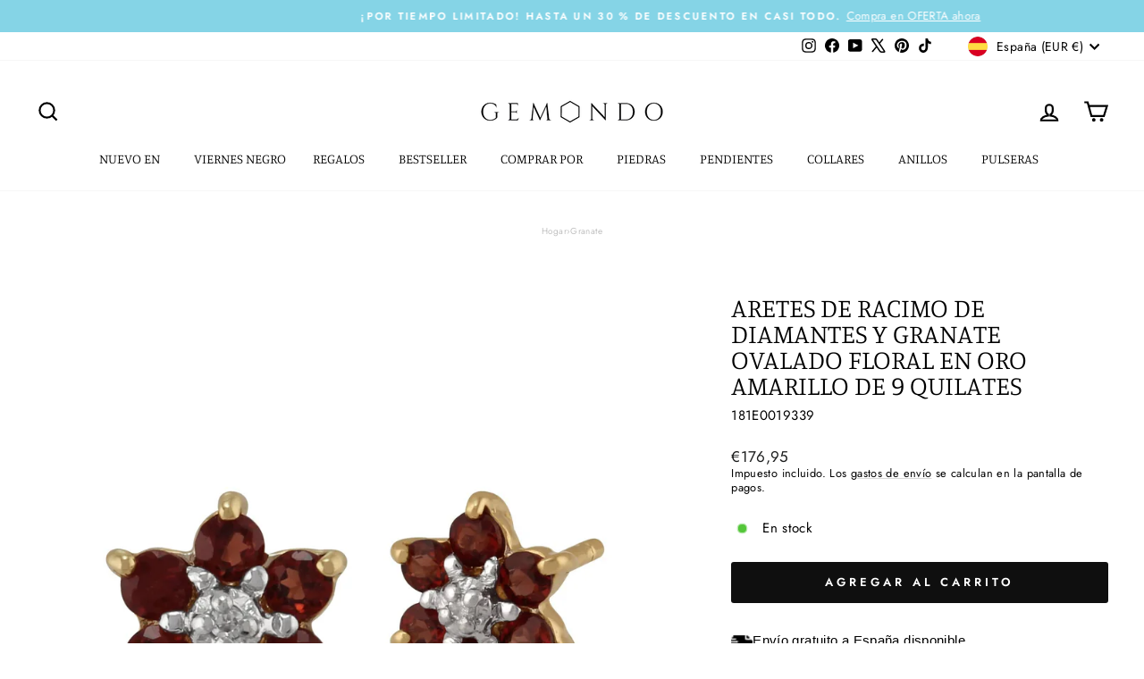

--- FILE ---
content_type: text/json
request_url: https://conf.config-security.com/model
body_size: 86
content:
{"title":"recommendation AI model (keras)","structure":"release_id=0x35:33:72:3a:7d:40:45:6e:42:3b:51:62:54:39:58:7c:40:42:56:25:76:5f:56:2e:45:26:28:2a:55;keras;kjqsmte9t2tojrk4qz21qh65eu6oekqbbb4sxeztal80yk5h6qifef6kxuwsasd1fetwkz65","weights":"../weights/3533723a.h5","biases":"../biases/3533723a.h5"}

--- FILE ---
content_type: text/javascript
request_url: https://satcb.azureedge.net/Scripts/widgets/cartSlider.min.js?v=2.465
body_size: 15416
content:
SATCB.Widgets.CartSlider=function(n){var i=SATCB.WidgetSettings.data.cartSliderSettings,t=SATCB.$,h="",c="",f=!1,e=[],l,u="";Object.prototype.hasOwnProperty.call(i,"stickyFooter")||(i.stickyFooter=!1);let a=!1,k=function(){if(!a&&(a=!0,i.titleFontSize!=="")){let n={title:t(".satcb-cs-header-title"),countVal:t(".satcb-cs-header-count"),subTotal:t(".satcb-cs-footer-subtotal span:first-child"),subTotallPrice:t(".satcb-cs-footer-subtotal .satcb-cs-total"),textShipping:t(".satcb-cs-taxes-shipping-note"),checkoutBtn:t(".satcb-cs-checkout-btn"),viewCart:t(".satcb-cs-view-cart"),continueShopping:t(".satcb-cs-continue-shopping"),proTitle:t(".satcb-cs-items .satcb-cs-item .satcb-cs-item-title .ignore-quick-action"),proQuantity:t(".satcb-cs-items .satcb-cs-item-qty input[type=text]"),proPrice:t(".satcb-cs-items .satcb-cs-item-price"),proVariant:t(".satcb-cs-items .satcb-cs-item-variant"),btnTxt:t(".satcb-cs-footer-coupon").children(":first-child").find("div:last-child button"),input:t(".satcb-cs-footer-coupon .field input[type=text]")},r={};t.each(n,(n,t)=>{r[n]=parseFloat(t.css("font-size"))});let u=parseFloat(i.titleFontSize);t.each(r,(t,i)=>{let r=i+u;n[t].css("font-size",r+"px")})}},v=!1,d=function(){if(!v){v=!0;let n={cartReserveText1:t(".satcb-cs-cartReserved .satcb-cs-cartReserved-bold").prev(),cartReserveText2:t(".satcb-cs-cartReserved .satcb-cs-cartReserved-bold span:first-child"),cartReserveTime:t(".satcb-cs-cartReserved .satcb-cs-cartReserved-timer"),cartReserveText3:t(".satcb-cs-cartReserved .satcb-cs-cartReserved-timer").next()},r={};t.each(n,(n,t)=>{r[n]=parseFloat(t.css("font-size"))});let u=parseFloat(i.cartInfoFontSize_CartReserved);t.each(r,(t,i)=>{let r=i+u;n[t].css("font-size",r+"px")})}},y=!1,g=function(){if(!y){y=!0;let n={inCartUpsellText1:t(".satcb-cs-upsell-item-header span"),inCartUpsellTitle:t(".satcb-cs-upsell-item-title .ignore-quick-action"),inCartUpsellQty:t(".satcb-cs-upsell-item-content .satcb-cs-item-qty .ignore-theme"),inCartUpsellPrice:t(".satcb-cs-upsell-item-price"),inCartUpsellBtn:t(".satcb-cs-upsell-item-atc")},r={};t.each(n,(n,t)=>{r[n]=parseFloat(t.css("font-size"))});let u=parseFloat(i.cartFontSize_InCartUpsell);t.each(r,(t,i)=>{let r=i+u;n[t].css("font-size",r+"px")})}},p=!1,nt=function(){if(!p){p=!0;let n={txtMessage:t(".satcb-cs-shippingbar-message span")},r={};t.each(n,(n,t)=>{r[n]=parseFloat(t.css("font-size"))});let u=parseFloat(i.shippingFontSize_ShippingBar);t.each(r,(t,i)=>{let r=i+u;n[t].css("font-size",r+"px")})}};var w=function(n){var a=JSON.stringify(n.items.map(function(n){return{product_id:n.product_id,variant_id:n.variant_id,quantity:n.quantity}})),o,s,u,l,v,y,p;if(a!==h||satcb_shop==="louvera"||satcb_shop==="5cf4e2-a4"){typeof SATCB.WidgetSettings.data.cartSliderSettings.clearLowQuantityItemsFromCartOnTimerEnd_CartReserved!=undefined&&SATCB.WidgetSettings.data.cartSliderSettings.clearLowQuantityItemsFromCartOnTimerEnd_CartReserved&&tt(n);SATCB.Helpers.postATCCallback("",n);h=a;f=!1;o=JSON.stringify(n.items.map(function(n){return{product_id:n.product_id}}));o!==c&&(c=o,f=!0);t(".satcb-cs-header-count").html(n.item_count);t(".satcb-cs-total").html(SATCB.formatMoney(n.total_price/100,satcb_moneyFormat));t(".satcb-cs-items").empty();s=n.items.map(function(n){return n.product_id});u=!1;n.items.filter(n=>n.properties!=null&&n.properties!=="undefined"&&n.properties.hasOwnProperty("shipping_interval_frequency")&&n.properties.hasOwnProperty("shipping_interval_unit_type")).length>0&&(u=!0);n.items.filter(n=>n.properties!=null&&n.properties!=="undefined"&&n.properties.hasOwnProperty("frequency_num")&&n.properties.hasOwnProperty("frequency_type")).length>0&&(u=!0);t(".tdf_notify_minicon:visible").length&&(u=!0);u?t(".satcb-cs .satcb-cs-checkout-btn").attr("data-needscartpage",!0):t(".satcb-cs .satcb-cs-checkout-btn").removeAttr("data-needscartpage");t(".satcb-cs").attr("data-total-price",n.total_price);t(".satcb-cs").attr("data-item-count",n.item_count);n.item_count===0?(t(".satcb-cs-items").addClass("satcb-cs-cart-empty"),t(".satcb-cs-items").append("<div>"+i.cartEmptyText_Translation+"<\/div>"),t(".satcb-cs-footer").hide()):(t(".satcb-cs-items").removeClass("satcb-cs-cart-empty"),t(".satcb-cs-footer").show(),l="_x280",satcb_shop=="amour-boutique-online"&&(l="_x105"),n.items.forEach(function(n,i){var o=SATCB.Helpers.resizeImage(n.image,l),r=t('<div class="satcb-cs-item" data-key="'+n.key+'" data-variant="'+n.variant_id+'" data-line="'+(i+1)+'"><div class="satcb-cs-item-img"><a class="ignore-quick-action" target="_blank" href="'+n.url+'"><img src='+o+" alt="+n.product_title+' /><\/a><\/div><div class="satcb-cs-item-main"><div class="satcb-cs-item-main-top"><div class="satcb-cs-item-main-top-left"><div class="satcb-cs-item-title"><a class="ignore-quick-action" target="_blank" href="'+n.url+'">'+n.product_title+"<\/a><\/div>"+(n.variant_title?'<div class="satcb-cs-item-variant">'+n.variant_title+"<\/div>":"")+'<\/div><\/div><a href="#" class="satcb-cs-item-close"><\/a><div class="satcb-cs-item-main-bottom"><div class="satcb-cs-item-qty"><a href="#" class="satcb-cs-item-qty-down"><svg width="10" viewBox="0 0 12 2" xmlns="http://www.w3.org/2000/svg"><path d="M11.25 0H.75C.3 0 0 .4 0 1s.3 1 .75 1h10.5c.45 0 .75-.4.75-1s-.3-1-.75-1z"><\/path><\/svg><\/a><input type="text" value="'+n.quantity+'" data-current="'+n.quantity+'" /><a href="#" class="satcb-cs-item-qty-up"><svg width="10" viewBox="0 0 12 12" xmlns="http://www.w3.org/2000/svg"><path d="M11 5H7V1a1 1 0 00-2 0v4H1a1 1 0 000 2h4v4a1 1 0 002 0V7h4a1 1 0 000-2z"><\/path><\/svg><\/a><\/div>'+(typeof n.discountedPrice!="undefined"?'<span class="satcb-cs-item-compare-price">'+SATCB.formatMoney(n.discountedPrice/100,satcb_moneyFormat)+"<\/span>":"")+'<span class="satcb-cs-item-price">'+SATCB.formatMoney(n.price/100,satcb_moneyFormat)+"<\/span><\/div><\/div><\/div>"),u,f,e;if(n.unit_price&&n.unit_price_measurement&&n.unit_price_measurement.reference_value&&n.unit_price_measurement.reference_unit&&r.find(".satcb-cs-item-main").append('<div class="satcb-cs-item-main-bottom satcb-cs-item-unit-price"><div class="satcb-cs-item-empty"><\/div><div><span>'+SATCB.formatMoney(n.unit_price/100,satcb_moneyFormat)+"<\/span><span>/<\/span><span>"+n.unit_price_measurement.reference_value+"<\/span><span>"+n.unit_price_measurement.reference_unit+"<\/span><\/div><\/div>"),n.discounts.length>0&&(u=r.find(".satcb-cs-item-price"),u.find("span.money").length&&(u=u.find("span")),u.css("text-decoration","line-through"),f=t("<div>").addClass("satcb-cs-item-main-bottom"),e=t("<div>").addClass("satcb-cs-item-discount"),e.append(SATCB.formatMoney(n.discounted_price/100,satcb_moneyFormat)),f.append(t("<div>").addClass("satcb-cs-item-empty"),e),t(r.find(".satcb-cs-item-main")[0]).append(f),n.discounts.forEach(function(n){var u=t("<div>").addClass("satcb-cs-item-main-bottom"),i=t("<div>").addClass("satcb-cs-item-discount");i.css("font-size","small");i.html("<svg aria-hidden='true' focusable='false' role='presentation' class=''><path d='M10 3a1 1 0 1 1 0-2 1 1 0 0 1 0 2zm0-3H7a1 1 0 0 0-.71.29l-6 6a1 1 0 0 0 0 1.42l4 4a1 1 0 0 0 1.42 0c.19-.2 5.8-5.81 6-6A1 1 0 0 0 12 5V2a2 2 0 0 0-2-2z' fill='#000'><\/path><\/svg> "+n.title+" (-"+SATCB.formatMoney(n.amount/100,satcb_moneyFormat)+")");u.append(t("<div>").addClass("satcb-cs-item-empty"),i);t(r.find(".satcb-cs-item-main")[0]).append(u)})),n.properties)for(key in n.properties)key.startsWith("_")||r.find(".satcb-cs-item-main-top-left").append('<div class="satcb-cs-item-preorder"><span>'+key.replace(/_/g," ")+": <\/span><span>"+n.properties[key]+"<\/span><\/div>");t(".satcb-cs .satcb-cs-items").append(r)}));k();t(".satcb-cs-item-close").click(function(n){n.preventDefault();ut(t(this).closest(".satcb-cs-item").data("line"))});t(".satcb-cs-item .satcb-cs-item-qty a").click(function(n){var u,i;n.preventDefault();u=t(this).closest(".satcb-cs-item-qty").find("input");i=u.val();t(this).hasClass("satcb-cs-item-qty-down")?i--:i++;u.val(i);var f=t(this).closest(".satcb-cs-item").data("key"),e=t(this).closest(".satcb-cs-item").data("line"),o={id:f,line:e,quantity:i};SATCB.Helpers.changeCart(o).done(function(n){n.responseJSON&&n.responseJSON.status||r()})});t(".satcb-cs-item .satcb-cs-item-qty input").on("keypress",function(n){return n.charCode===8||n.charCode===0?null:n.charCode>=48&&n.charCode<=57});t(".satcb-cs-item .satcb-cs-item-qty input").on("blur",function(){var i=t(this).val(),n;if(i<1&&(i=1),n=t(this),n.attr("data-current")!==i){n.attr("data-current",i);var u=n.closest(".satcb-cs-item").data("key"),f=n.closest(".satcb-cs-item").data("line"),o=n.closest(".satcb-cs-item").data("variant"),e={id:u,line:f,quantity:i};SATCB.Helpers.changeCart(e).done(function(n){n.responseJSON&&n.responseJSON.status||r()})}});if(i.enabled_CartReserved&&n.item_count>0?(v=function(){var f=t('<div class="satcb-cs-cartReserved" style="background-color: '+i.backgroundColor_CartReserved+"; color: "+i.textColor_CartReserved+"; border-color: "+(i.borderColor_CartReserved?i.borderColor_CartReserved:i.backgroundColor_CartReserved)+"; font-size: "+i.messageFontSize_CartReserved+"px; border-radius: "+(i.borderRadius_CartReserved?i.borderRadius_CartReserved:"0")+'px; "><div style="padding-right: '+(i.emoji_CartReserved?"10px":"0px")+'"><span style="font-size: '+i.messageFontSize_CartReserved*2+'px">'+i.emoji_CartReserved+"<\/span><\/div><div><div>"+i.message_CartReserved+'<\/div><div class="satcb-cs-cartReserved-bold"><span>'+i.messageBeforeTimer_CartReserved+'<\/span><span class="satcb-cs-cartReserved-timer" style="color: '+i.colorOfTimer_CartReserved+'"><\/span><span>'+i.messageAfterTimer_CartReserved+"<\/span><\/div><\/div><\/div>"),n=localStorage.getItem("satcb-"+satcb_shop+"-cs-cartReserved-timerStart"),r,u,e;if(n&&(r=new Date-new Date(n),u=6e4*i.countdownMinutes_CartReserved,u<r))if(e=(r-u)/6e4,e>i.notShowHours_CartReserved*60)localStorage.removeItem("satcb-"+satcb_shop+"-cs-cartReserved-timerStart"),n=null;else return;n||localStorage.setItem("satcb-"+satcb_shop+"-cs-cartReserved-timerStart",(new Date).toString());i.position_CartReserved==="top"?t(".satcb-cs-top-container .satcb-cs-cartReserved").length||t(".satcb-cs-top-container").append(f):t(".satcb-cs-bottom-container .satcb-cs-cartReserved").length||t(".satcb-cs-bottom-container").append(f)},y=function(){var n=setInterval(function(){var u,r;if(!t(".satcb-cs-cartReserved-timer").length){clearInterval(n);return}if(u=localStorage.getItem("satcb-"+satcb_shop+"-cs-cartReserved-timerStart"),!u||i.countdownMinutes_CartReserved===0){t(".satcb-cs-cartReserved").addClass("satcb-cs-cartReserved-hidden");clearInterval(n);return}var e=new Date-new Date(u),o=6e4*i.countdownMinutes_CartReserved,f=o-e;if(f<0){t(".satcb-cs-cartReserved").addClass("satcb-cs-cartReserved-hidden");i.clearCartOnTimerEnd_CartReserved&&it();typeof i.clearLowQuantityItemsFromCartOnTimerEnd_CartReserved!==undefined&&i.clearLowQuantityItemsFromCartOnTimerEnd_CartReserved&&rt();clearInterval(n);return}r=new Date(f);t(".satcb-cs-cartReserved-timer").text((r.getUTCMinutes()<10?"0":"")+r.getUTCMinutes()+":"+(r.getUTCSeconds()<10?"0":"")+r.getUTCSeconds())},1e3)},v(),y(),d()):t(".satcb-cs .satcb-cs-cartReserved").length&&t(".satcb-cs .satcb-cs-cartReserved").remove(),i.enabled_ShippingBar&&(p=function(r){var f,u;if(!(i.eligibleCountries_ShippingBar.length>0)||i.eligibleCountries_ShippingBar.indexOf(r.country_code)!==-1){var o=n.total_price/100,e=SATCB.Helpers.convertCurrency(i.minAmount_ShippingBar?parseFloat(i.minAmount_ShippingBar):0),s="0";o>e?s="100%":o<e&&(s=o*100/e+"%");f=t('<div class="satcb-cs-shippingbar'+(i.showCloseButton_ShippingBar?" with-close":"")+'" style="background-color: '+i.backgroundColor_ShippingBar+"; color: "+i.textColor_ShippingBar+'; "><div class="satcb-cs-shippingbar-message"><\/div>'+(i.showCloseButton_ShippingBar?'<a href="#" class="satcb-cs-shippingbar-close" style="--close-color: '+i.textColor_ShippingBar+'"><\/a>':"")+(i.showProgressBar_ShippingBar?'<div class="satcb-cs-shippingbar-progress" style="background-color: '+i.progressBackgroundColor_ShippingBar+'"><div class="satcb-cs-shippingbar-progress-inner" style="width: '+s+"; background-color: "+i.progressBarColor_ShippingBar+'"><\/div><\/div>':"")+"<\/div>");f.find(".satcb-cs-shippingbar-close").click(function(n){n.preventDefault();f.hide()});u=f.find(".satcb-cs-shippingbar-message");o===0&&e>0||satcb_shop=="smart-sheep"?(i.initialMessageBeforeAmount_ShippingBar&&u.append("<span>"+i.initialMessageBeforeAmount_ShippingBar+"<\/span>"),u.append('<span style="color: '+i.amountColor_ShippingBar+'; font-weight: bold;">'+SATCB.formatMoney(e,satcb_moneyFormat)+"<\/span>"),i.initialMessageAfterAmount_ShippingBar&&u.append("<span>"+i.initialMessageAfterAmount_ShippingBar+"<\/span>")):o<e?(i.progressMessageBeforeAmount_ShippingBar&&u.append("<span>"+i.progressMessageBeforeAmount_ShippingBar+"<\/span>"),u.append('<span style="color: '+i.amountColor_ShippingBar+'; font-weight: bold;">'+SATCB.formatMoney(e-o,satcb_moneyFormat)+"<\/span>"),i.progressMessageAfterAmount_ShippingBar&&u.append("<span>"+i.progressMessageAfterAmount_ShippingBar+"<\/span>")):i.goalAchievedMessage_ShippingBar&&u.append("<span>"+(i.showShopperCountry_ShippingBar&&(i.goalAchievedMessage_ShippingBar.endsWith(".")||i.goalAchievedMessage_ShippingBar.endsWith("!"))?i.goalAchievedMessage_ShippingBar.slice(0,-1):i.goalAchievedMessage_ShippingBar)+"<\/span>");i.showShopperCountry_ShippingBar&&(i.messageBeforeCountry_ShippingBar&&u.append("<span>"+i.messageBeforeCountry_ShippingBar+"<\/span>"),u.append("<span>"+r.country_name+(i.messageAfterCountry_ShippingBar?i.messageAfterCountry_ShippingBar:"")+"<\/span>"));i.position_ShippingBar==="top"?t(".satcb-cs-top-container .satcb-cs-shippingbar").length?t(".satcb-cs-top-container .satcb-cs-shippingbar").is(":visible")&&t(".satcb-cs-top-container .satcb-cs-shippingbar").replaceWith(f):t(".satcb-cs-top-container").append(f):t(".satcb-cs-bottom-container .satcb-cs-shippingbar").length?t(".satcb-cs-bottom-container .satcb-cs-shippingbar").is(":visible")&&t(".satcb-cs-bottom-container .satcb-cs-shippingbar").replaceWith(f):t(".satcb-cs-bottom-container").append(f);nt()}},SATCB.Helpers.getSaveIPData(p)),i.enabled_InCartUpsell&&n.item_count>0&&f){var w=function(n,r,u,f){return t.ajax({url:satcb_env+"/Home/GetICUGlobalBundleProducts",dataType:"json",data:{shop:satcb_shop,pId:n,productIds:r.join(","),rms:i.recommendationMethods_InCartUpsell.join(","),randomOrder:i.randomOrder_InCartUpsell,bundledProductsCount:i.bundledProductsCount_InCartUpsell,rIds:u,currency:Shopify.currency.active,currencyRate:Shopify.currency.rate},success:function(t){t.success&&t.items.length>0&&e.push({id:n,relateditems:t.items});f&&f.resolve()}})},b=function(n){t("head").find("#satcb-cs-upsell-styles").length||t("head").append('<style id="satcb-cs-upsell-styles">.satcb-cs-upsell-item-atc { background-color: '+i.buttonBackgroundColor_InCartUpsell+"!important; color: "+i.buttonTextColor_InCartUpsell+"!important; } .satcb-cs-upsell-item-atc:hover { background-color: "+i.buttonBackgroundColorOnHover_InCartUpsell+"!important; color: "+i.buttonTextColorOnHover_InCartUpsell+"!important; }<\/style>");var o=SATCB.Helpers.getJQueryForSlick(),u=o('<div class="satcb-cs-upsell satcb-widget-slider"><\/div>'),s=n.titleBeforeText?n.titleBeforeText:i.titleBeforeText_Translation_InCartUpsell,f=n.overwriteProductName?n.overwriteProductName:i.overwriteProductName_Translation_InCartUpsell,h=n.titleAfterText?n.titleAfterText:i.titleAfterText_Translation_InCartUpsell,c=n.buttonText?n.buttonText:i.addToCart_Translation_InCartUpsell,e="";satcb_shop=="amour-boutique-online"&&(e="_x75.jpg");n.products.forEach(function(n){var t=SATCB.Helpers.resizeImage(n.imageUrl,e);u.append('<div class="satcb-cs-upsell-item-container"><div class="satcb-cs-upsell-item"><div class="satcb-cs-upsell-item-header" style="color: '+i.titleColor_InCartUpsell+'"><span>'+s+"<\/span><span>"+(f?f:n.title)+"<\/span><span>"+h+'<\/span><\/div><div class="satcb-cs-upsell-item-inner"><div class="satcb-cs-upsell-item-image"><a class="ignore-quick-action" href="https://'+window.location.hostname+"/products/"+n.handle+'" target="_blank"><img src="'+t+'" alt="'+n.title+'" /><\/a><\/div><div class="satcb-cs-upsell-item-content"><div class="satcb-cs-upsell-item-title"><a class="ignore-quick-action" href="https://'+window.location.hostname+"/products/"+n.handle+'" target="_blank" style="color: '+i.productLinkColor_InCartUpsell+'">'+n.title+'<\/a><\/div><div class="satcb-cs-upsell-item-variantddl"><select data-product="'+n.id+'" style="'+(n.variants.length>1&&i.showVariantsDropdown_InCartUpsell?"":"display: none;")+'"><\/select><\/div><div class="satcb-cs-item-qty" data-product="'+n.id+'" style="'+(i.showQuantityBox_InCartUpsell?"":"display: none")+'"><a href="#" class="satcb-cs-item-qty-down"><svg width="10" viewBox="0 0 12 2" xmlns="http://www.w3.org/2000/svg"><path d="M11.25 0H.75C.3 0 0 .4 0 1s.3 1 .75 1h10.5c.45 0 .75-.4.75-1s-.3-1-.75-1z"><\/path><\/svg><\/a><input type="text" value="1" class="ignore-theme" data-max="'+n.defaultVariant.inventoryQuantity+'" /><a href="#" class="satcb-cs-item-qty-up"><svg width="10" viewBox="0 0 12 12" xmlns="http://www.w3.org/2000/svg"><path d="M11 5H7V1a1 1 0 00-2 0v4H1a1 1 0 000 2h4v4a1 1 0 002 0V7h4a1 1 0 000-2z"><\/path><\/svg><\/a><\/div><\/div><div class="satcb-cs-upsell-item-btn"><div class="satcb-cs-upsell-item-compare-price" data-product="'+n.id+'" data-compare-decimal="'+(n.defaultVariant.compareAtPrice>n.defaultVariant.price?n.defaultVariant.compareAtPrice:n.defaultVariant.price)+'" style="color: '+i.productComparePriceColor_InCartUpsell+"; "+(i.showPrice_InCartUpsell&&i.showComparePrice_InCartUpsell&&n.defaultVariant.compareAtPrice>n.defaultVariant.price?"":"display: none;")+'">'+SATCB.formatMoney(n.defaultVariant.compareAtPrice>n.defaultVariant.price?n.defaultVariant.compareAtPrice:n.defaultVariant.price,satcb_moneyFormat)+'<\/div><div class="satcb-cs-upsell-item-price" data-product="'+n.id+'" data-price-decimal="'+n.defaultVariant.price+'" style="color: '+i.productPriceColor_InCartUpsell+"; "+(i.showPrice_InCartUpsell?"":"display: none;")+'">'+SATCB.formatMoney(n.defaultVariant.price,satcb_moneyFormat)+'<\/div><a class="satcb-cs-upsell-item-atc" href="#" data-product="'+n.id+'" '+(n.allowBuy?"":"disabled")+">"+c+"<\/a><\/div><div><div><div>");$icuVariantSelect=u.find('.satcb-cs-upsell-item-variantddl select[data-product="'+n.id+'"]');$icuVariantSelect.append('<option disabled class="satcb-variant-label">'+n.optionName+"<\/option>");n.variants.forEach(function(t){$icuVariantSelect.append('<option value="'+t.id+'"'+(t.available?"":" disabled")+' data-max="'+t.inventoryQuantity+'" data-img="'+t.imageUrl+'" data-price-decimal="'+t.price+'" data-compare-decimal="'+t.compareAtPrice+'" data-hasDifferentPrices="'+n.hasDifferentPrices+'">'+t.title+(t.available?"":" ("+i.soldOut_Translation_InCartUpsell+")")+"<\/option>")})});u.find(".satcb-cs-upsell-item-variantddl select option[data-hasDifferentPrices]").each(function(){t(this).attr("data-hasDifferentPrices")==="true"&&(t(this).text(t(this).text()+" - "),t(this).append(SATCB.formatMoney(parseFloat(t(this).attr("data-price-decimal")),satcb_moneyFormat)))});u.find(".satcb-cs-upsell-item-variantddl select").change(function(){var n=t(this).find("option:selected"),i=SATCB.formatMoney(parseFloat(n.attr("data-price-decimal")),satcb_moneyFormat),r=SATCB.formatMoney(parseFloat(n.attr("data-compare-decimal")),satcb_moneyFormat);u.find('.satcb-cs-upsell-item-price[data-product="'+t(this).attr("data-product")+'"]').html(i);u.find('.satcb-cs-upsell-item-price[data-product="'+t(this).attr("data-product")+'"]').attr("data-price-decimal",n.attr("data-price-decimal"));u.find('.satcb-cs-upsell-item-compare-price[data-product="'+t(this).attr("data-product")+'"]').html(r);u.find('.satcb-cs-upsell-item-compare-price[data-product="'+t(this).attr("data-product")+'"]').attr("data-compare-decimal",n.attr("data-compare-decimal"));u.find('.satcb-cs-item-qty[data-product="'+t(this).attr("data-product")+'"] input').attr("data-max",n.attr("data-max"));n.data("img")&&t(this).closest(".satcb-cs-upsell-item").find(".satcb-cs-upsell-item-image img").attr("src",n.data("img"))});u.find(".satcb-cs-item-qty a").click(function(n){n.preventDefault();var r=t(this).closest(".satcb-cs-item-qty").find("input"),i=r.val();t(this).hasClass("satcb-cs-item-qty-down")?i--:i++;i<1&&(i=1);r.val(i)});u.find(".satcb-cs-item-qty input").on("keypress",function(n){return n.charCode===8||n.charCode===0?null:n.charCode>=48&&n.charCode<=57});u.find(".satcb-cs-item-qty input").on("blur",function(){var n=t(this).val();n<1&&(n=1);t(this).val(n)});u.find(".satcb-cs-upsell-item-atc").click(function(n){var u;n.preventDefault();u=t(this);u.attr("disabled","disabled");var o=u.closest(".satcb-cs-upsell-item").find(".satcb-cs-upsell-item-variantddl select option:selected"),s=parseInt(u.closest(".satcb-cs-upsell-item").find(".satcb-cs-item-qty input").val()),h=o.val(),f={variantId:h,quantity:s};if(window.ReChargeWidget!=undefined&&satcb_product!=undefined){let n=window.ReChargeWidget.getWidget(satcb_product.id);if(n!=undefined&&n.subscriptionActive==!0){let t=n.state.sellingPlanId;t!=undefined&&(f.selling_plan=t)}}let e=t("input[name=selling_plan][type=hidden]");e.length>0&&(f.selling_plan=t(e).val());i.trackingEnabled_InCartUpsell&&(f.properties={"_Added with Sticky Add To Cart BOOSTER PRO's Cart Slider Upsell button":""});SATCB.Helpers.addCart(f).done(function(n){u.removeAttr("disabled");n.responseJSON&&n.responseJSON.status||r()})});i.position_InCartUpsell==="top"?t(".satcb-cs-top-container .satcb-cs-upsell").length?t(".satcb-cs-top-container .satcb-cs-upsell").replaceWith(u):t(".satcb-cs-top-container").append(u):t(".satcb-cs-bottom-container .satcb-cs-upsell").length?t(".satcb-cs-bottom-container .satcb-cs-upsell").replaceWith(u):t(".satcb-cs-bottom-container").append(u);u.satcbslick({infinite:!0,slidesToShow:1,slidesToScroll:1,dots:!1,speed:500,swipeToSlide:!0,rtl:SATCB.rtl});g();setTimeout(function(){document.documentElement.dispatchEvent(new CustomEvent("satcb_icu_loaded"))},100)},ft=function(n){var f=i.bundles_InCartUpsell.filter(function(t){return t.enabled===!0&&t.products&&t.products.filter(function(t){return n.indexOf(parseFloat(t.id))>-1}).length>0}),r,u;f.length>0?t.ajax({url:satcb_env+"/Home/GetICUCustomBundleProducts",dataType:"json",data:{shop:satcb_shop,productIds:n.join(","),currency:Shopify.currency.active,currencyRate:Shopify.currency.rate},success:function(n){n.success&&n.bundle&&n.bundle.products.length>0?b(n.bundle):n.success&&n.bundle&&n.bundle.products.length===0&&t(".satcb-cs .satcb-cs-upsell").length&&t(".satcb-cs .satcb-cs-upsell").remove()}}):i.globalBundlesEnabled_InCartUpsell&&(e=[],r=function(r){if(i.recommendationMethods_InCartUpsell.indexOf("1")>=0){var u=new t.Deferred;return SATCB.Helpers.getRecommendations(r).done(function(t){w(r,n,t.products.map(function(n){return n.id}).join(","),u)}),u.promise()}return w(r,n,null,null)},u=n.slice(0,10).map(function(n){return r(n)}),t.when.apply(this,u).done(function(){for(var n=[],r=0,u=parseInt(i.bundledProductsCount_InCartUpsell),f=Math.max.apply(Math,e.map(function(n){return n.relateditems.length-1}));n.length<u&&r<=f;)t.each(e,function(t,i){if(n.length===u)return!1;if(!(i.relateditems.length<=r)){var f=i.relateditems[r],e=n.filter(function(n){return n.id===f.id}).length>0;e||n.push(f)}}),r++;n.length>0?b({products:n}):t(".satcb-cs .satcb-cs-upsell").length&&t(".satcb-cs .satcb-cs-upsell").remove()}))},s=n.items.map(function(n){return n.product_id});typeof t.fn.satcbslick=="function"||typeof jQuery.fn.satcbslick=="function"?ft(s):SATCB.Helpers.loadScript(satcb_env_cdn+"/Scripts/slick.min.js").done(function(){ft(s)})}else t(".satcb-cs .satcb-cs-upsell").length&&f&&t(".satcb-cs .satcb-cs-upsell").remove();setTimeout(function(){document.documentElement.dispatchEvent(new CustomEvent("satcb_cs_filled"))},100)}},r=function(n){n?w(n):SATCB.Helpers.getCartWithDiscountPrice().done(function(n){w(n)})},b=function(n){if(t("#satcb_quickView-shopper").length&&t("#satcb_quickView-shopper").closest(".satcb-modal").length&&(t("body").removeClass("satcb-modal-open"),t("html").removeClass("satcb-modal-open-html"),t("html").hasClass("satcb-modal-open-overflow-x")&&(t("html").removeClass("satcb-modal-open-overflow-x"),t("html").css("overflow-x","hidden")),t("#satcb_quickView-shopper").closest(".satcb-modal").remove()),t(".satcb-cs").addClass("satcb-cs-open"),t("body").addClass("satcb-cs-modal-open"),t("html").addClass("satcb-cs-modal-open-html"),t(".satcb-cs-upsell").length){var r=SATCB.Helpers.getJQueryForSlick();r(".satcb-cs-upsell").satcbslick("setPosition")}t(".satcb-cs-content").animate({"margin-right":"0"},400);n&&i.closeAfter&&i.closeAfterSeconds&&(l=setTimeout(function(){o()},parseInt(i.closeAfterSeconds)*1e3))};n.openSlider=function(n){window.location.href.indexOf("/cart")>-1?SATCB.Helpers.getCartWithDiscountPrice().done(function(t){var i=t.items.filter(n=>n.properties!=null&&n.properties!=="undefined"&&n.properties.hasOwnProperty("shipping_interval_frequency")&&n.properties.hasOwnProperty("shipping_interval_unit_type")).length>0;i||(r(t),b(n))}):(r(),b(n))};var s=function(){let n=[],t=localStorage.getItem("satcb-"+window.satcb_shop+"-cs-cartReserved-variantIds");return t&&(n=JSON.parse(t)),n},tt=function(n){try{let i=+window.SATCB.WidgetSettings.data.cartSliderSettings.lowQuantityThreshold_CartReserved;for(let r=0;r<n.items.length;r++){const u=+t("#satcb_variant_"+n.items[r].id+"_quantity").text();if(u&&u<=i){let t=s();t.includes(n.items[r].id)||(t=[...t,n.items[r].id],localStorage.setItem("satcb-"+window.satcb_shop+"-cs-cartReserved-variantIds",JSON.stringify(t)))}else if(u&&u>i){let t=s();t&&t.includes(n.items[r].id)&&(t=t.filter(function(t){return t!=n.items[r].id}),localStorage.setItem("satcb-"+window.satcb_shop+"-cs-cartReserved-variantIds",JSON.stringify(t)))}}}catch(i){console.log(i)}},o=function(){clearTimeout(l);t(".satcb-cs-content").animate({"margin-right":-t(".satcb-cs-content").width()},400,function(){t(".satcb-cs").removeClass("satcb-cs-open");t("body").removeClass("satcb-cs-modal-open");t("html").removeClass("satcb-cs-modal-open-html")});t("body").attr("style")&&t("body").attr("style").indexOf("overflow: hidden;")>-1&&t("body").attr("style",t("body").attr("style").replace("overflow: hidden;",""));setTimeout(function(){document.documentElement.dispatchEvent(new CustomEvent("satcb_cs_closed"))},100)},it=function(){SATCB.Helpers.clearCart().done(function(n){n.responseJSON&&n.responseJSON.status||r()})},rt=function(){try{let n=s(),i={};for(let t=0;t<n.length;t++){let r=n[t];i[r]=0}n&&n.length>0&&t.post(window.Shopify.routes.root+"cart/update.js",{updates:i}).always(function(){r();localStorage.setItem("satcb-"+window.satcb_shop+"-cs-cartReserved-variantIds",JSON.stringify([]))})}catch(n){console.error(n)}},ut=function(n){var t={line:n,quantity:0};SATCB.Helpers.changeCart(t).done(function(n){n.responseJSON&&n.responseJSON.status||r()})},ft=function(){window.sessionStorage.setItem("satbCoupon",t("#satcb-cs-coupon-input-id").val())};return n.startWidget=function(){var h,f,e,c;let r=t("input[name=quantity]");t(r).on("change",function(){let n=t(this).val();n.length!=0&&(t(r[0]).val()!=n?t(r[0]).val(n):r.length>=2&&t(r[1]).val()!=n?t(r[1]).val(n):r.length>=3&&t(r[2]).val()!=n&&t(r[2]).val(n))});t(".quantity__button").click(function(){setTimeout(function(){r.length>=2&&t(r[1]).val()!=t(r[0]).val()?t(r[1]).val(t(r[0]).val()):r.length>=3&&t(r[2]).val()!=t(r[0]).val()&&t(r[2]).val(t(r[0]).val())},100)});h=location.pathname&&t("html").attr("lang")&&location.pathname.toLowerCase().split("/").filter(function(n){return n!=null&&n!=""})[0]===t("html").attr("lang");satcb_shop=="well-care-botanicals"&&(h=location.pathname&&location.pathname.toLowerCase().split("/").filter(function(n){return n!=null&&n!=""})[0]===Shopify.locale);f="";e="";satcb_shop=="odoscentras1"?(f='<p class="satcb-cs-terms"><label><input type="checkbox" class="satcb-cs-termsCheckbox">Patvirtinu, kad susipažinau ir sutinku su odoscentras.lt <a target="_blank" href="/pages/paslaugu-teikimo-salygos">taisyklėmis<\/a> ir <a target="_blank" href="/pages/privatumo-politika">privatumo politika<\/a>.<\/label><\/p>',e="Kad galėtume įvykdyti užsakymą, turite sutikti su odoscentras.lt taisyklėmis ir privatumo politika."):satcb_shop=="ihoterveyskeskus-fi"?(f='<p class="satcb-cs-terms"><label><input type="checkbox" class="satcb-cs-termsCheckbox">Vahvistan, että olen lukenut ja hyväksyn terveenihonkeskus.fi: n<a target="_blank" href="/pages/paslaugu-teikimo-salygos">taisyklėmis<\/a> ir <a target="_blank" href="/pages/privatumo-politika">privatumo politika<\/a>.<\/label><\/p>',e="Tilauksen täyttämiseksi sinun on hyväksyttävä terveenihonkeskus.fi säännöt ja tietosuojakäytäntö."):satcb_shop=="zandikauliotreniruoklis"?(f='<p class="satcb-cs-terms"><label><input type="checkbox" class="satcb-cs-termsCheckbox">Patvirtinu, kad susipažinau ir sutinku su jawest.lt <a target="_blank" href="/pages/paslaugu-teikimo-salygos">taisyklėmis<\/a> ir <a target="_blank" href="/pages/privatumo-politika">privatumo politika<\/a>.<\/label><\/p>',e="Kad galėtume įvykdyti užsakymą, turite sutikti su jawest.lt taisyklėmis ir privatumo politika."):satcb_shop=="adascentrs"?(f='<p class="satcb-cs-terms"><label><input type="checkbox" class="satcb-cs-termsCheckbox">Esmu izlasījis un piekrītu distances <a target="_blank" href="/pages/iepirksanas-noteikumi">līgumam<\/a>.<\/label><\/p>',e="Lai norēķinātos, jums jāpiekrīt pārdošanas noteikumiem un nosacījumiem."):satcb_shop=="nahaheskus"&&(f='<p class="satcb-cs-terms"><label><input type="checkbox" class="satcb-cs-termsCheckbox">Nõustun <a target="_blank" href="/pages/tingimused">kasutustingimustega<\/a> ja täidan neid.<\/label><\/p>',e="Ostuprotsessi lõpetamiseks peab klient tutvuma ja nõustuma nahakeskus.ee e-poe Kasutustingimustega, Ostu-müügi reeglitega ja Privaatsuspoliitikaga.");var s=t('<div class="satcb-cs"><div class="satcb-cs-content"><div class="satcb-cs-header"><span class="satcb-cs-header-title">'+i.cartTitle_Translation+' <span class="satcb-cs-header-count"><\/span><\/span><a href="#" class="satcb-cs-close"><\/a><\/div><div class="satcb-cs-top-container"><\/div><div class="satcb-cs-items"><\/div><div class="satcb-cs-bottom-container"><\/div>'+(i.showTrustBadges?'<div style="display: flex; justify-content: center;">'+(i.showTrustBadgesVisa?'<div class="trustbadgeicons"><svg width="50" height="48" viewBox="0 0 70 48" fill="none" xmlns="http://www.w3.org/2000/svg"><rect x="0.5" y="0.5" width="69" height="47" rx="5.5" fill="white" stroke="#D9D9D9" /><path fill-rule="evenodd" clip-rule="evenodd" d="M21.2505 32.5165H17.0099L13.8299 20.3847C13.679 19.8267 13.3585 19.3333 12.8871 19.1008C11.7106 18.5165 10.4142 18.0514 9 17.8169V17.3498H15.8313C16.7742 17.3498 17.4813 18.0514 17.5991 18.8663L19.2491 27.6173L23.4877 17.3498H27.6104L21.2505 32.5165ZM29.9675 32.5165H25.9626L29.2604 17.3498H33.2653L29.9675 32.5165ZM38.4467 21.5514C38.5646 20.7346 39.2717 20.2675 40.0967 20.2675C41.3931 20.1502 42.8052 20.3848 43.9838 20.9671L44.6909 17.7016C43.5123 17.2345 42.216 17 41.0395 17C37.1524 17 34.3239 19.1008 34.3239 22.0165C34.3239 24.2346 36.3274 25.3992 37.7417 26.1008C39.2717 26.8004 39.861 27.2675 39.7431 27.9671C39.7431 29.0165 38.5646 29.4836 37.3881 29.4836C35.9739 29.4836 34.5596 29.1338 33.2653 28.5494L32.5582 31.8169C33.9724 32.3992 35.5025 32.6338 36.9167 32.6338C41.2752 32.749 43.9838 30.6502 43.9838 27.5C43.9838 23.5329 38.4467 23.3004 38.4467 21.5514ZM58 32.5165L54.82 17.3498H51.4044C50.6972 17.3498 49.9901 17.8169 49.7544 18.5165L43.8659 32.5165H47.9887L48.8116 30.3004H53.8772L54.3486 32.5165H58ZM51.9936 21.4342L53.1701 27.1502H49.8723L51.9936 21.4342Z" fill="#172B85" /><\/svg><\/div>':"")+(i.showTrustBadgesMastercard?'<div class="trustbadgeicons"><svg width="50" height="48" viewBox="0 0 70 48" fill="none" xmlns="http://www.w3.org/2000/svg">    <rect x="0.5" y="0.5" width="69" height="47" rx="5.5" fill="white" stroke="#D9D9D9" />    <path fill-rule="evenodd" clip-rule="evenodd" d="M35.5 34.3139C33.1169 36.3704 30.0255 37.6119 26.6475 37.6119C19.1102 37.6119 13 31.4308 13 23.806C13 16.1811 19.1102 10 26.6475 10C30.0255 10 33.1169 11.2415 35.5 13.2981C37.8831 11.2415 40.9745 10 44.3525 10C51.8898 10 58 16.1811 58 23.806C58 31.4308 51.8898 37.6119 44.3525 37.6119C40.9745 37.6119 37.8831 36.3704 35.5 34.3139Z" fill="#ED0006" />    <path fill-rule="evenodd" clip-rule="evenodd" d="M35.5 34.3139C38.4344 31.7816 40.2951 28.0136 40.2951 23.806C40.2951 19.5983 38.4344 15.8303 35.5 13.2981C37.8831 11.2415 40.9745 10 44.3524 10C51.8898 10 58 16.1811 58 23.806C58 31.4308 51.8898 37.6119 44.3524 37.6119C40.9745 37.6119 37.8831 36.3704 35.5 34.3139Z" fill="#F9A000" />    <path fill-rule="evenodd" clip-rule="evenodd" d="M35.5 13.2981C38.4344 15.8304 40.2951 19.5984 40.2951 23.806C40.2951 28.0136 38.4344 31.7816 35.5 34.3138C32.5657 31.7816 30.705 28.0136 30.705 23.806C30.705 19.5984 32.5657 15.8304 35.5 13.2981Z" fill="#FF5E00" /><\/svg><\/div>':"")+(i.showTrustBadgesAmericanExpress?'<div class="trustbadgeicons"><svg width="50" height="48" viewBox="0 0 70 48" fill="none" xmlns="http://www.w3.org/2000/svg">    <rect x="0.5" y="0.5" width="69" height="47" rx="5.5" fill="#1F72CD" stroke="#D9D9D9" />    <path fill-rule="evenodd" clip-rule="evenodd" d="M12.5493 17L6 31.4935H13.8405L14.8125 29.1826H17.0342L18.0062 31.4935H26.6364V29.7298L27.4054 31.4935H31.8696L32.6386 29.6925V31.4935H50.587L52.7695 29.2426L54.813 31.4935L64.0317 31.5121L57.4617 24.2872L64.0317 17H54.956L52.8315 19.2093L50.8523 17H31.3268L29.6501 20.7409L27.9341 17H20.11V18.7037L19.2396 17H12.5493ZM39.3516 19.0581H49.6584L52.8108 22.4633L56.0648 19.0581H59.2172L54.4275 24.2852L59.2172 29.452H55.9218L52.7695 26.0073L49.4989 29.452H39.3516V19.0581ZM41.8968 23.1099V21.2114V21.2096H48.328L51.1342 24.2458L48.2036 27.2986H41.8968V25.226H47.5197V23.1099H41.8968ZM14.0664 19.0581H17.8883L22.2324 28.8862V19.0581H26.4191L29.7745 26.1048L32.8668 19.0581H37.0326V29.4581H34.4978L34.4771 21.3087L30.7817 29.4581H28.5142L24.7981 21.3087V29.4581H19.5836L18.595 27.1266H13.254L12.2675 29.4561H9.47358L14.0664 19.0581ZM14.166 24.9712L15.9256 20.8177L17.6832 24.9712H14.166Z" fill="white" /><\/svg><\/div>':"")+(i.showTrustBadgesPaypal?'<div class="trustbadgeicons"><svg width="50" height="48" viewBox="0 0 70 48" fill="none" xmlns="http://www.w3.org/2000/svg">    <rect x="0.5" y="0.5" width="69" height="47" rx="5.5" fill="white" stroke="#D9D9D9" />    <path fill-rule="evenodd" clip-rule="evenodd" d="M19.8 30.4819H16.6888C16.4759 30.4819 16.2948 30.6366 16.2616 30.8467L15.0033 38.8248C14.9783 38.9823 15.1002 39.1242 15.2599 39.1242H16.7452C16.9581 39.1242 17.1392 38.9695 17.1724 38.7589L17.5118 36.6072C17.5445 36.3964 17.726 36.2419 17.9385 36.2419H18.9234C20.9729 36.2419 22.1556 35.2501 22.4647 33.2848C22.6038 32.425 22.4705 31.7495 22.0678 31.2762C21.6257 30.7568 20.8413 30.4819 19.8 30.4819ZM20.159 33.3958C19.9889 34.5122 19.1358 34.5122 18.3111 34.5122H17.8416L18.1709 32.4271C18.1905 32.3012 18.2997 32.2084 18.4271 32.2084H18.6422C19.2041 32.2084 19.7341 32.2084 20.008 32.5286C20.1712 32.7198 20.2213 33.0036 20.159 33.3958ZM29.1002 33.36H27.6103C27.4834 33.36 27.3737 33.4528 27.3541 33.5789L27.2882 33.9956L27.184 33.8446C26.8615 33.3764 26.1423 33.22 25.4244 33.22C23.7779 33.22 22.3718 34.4669 22.0979 36.2162C21.9556 37.0886 22.1579 37.9229 22.6529 38.5048C23.107 39.0398 23.7567 39.2627 24.5295 39.2627C25.856 39.2627 26.5918 38.4097 26.5918 38.4097L26.5253 38.8238C26.5002 38.9821 26.6221 39.124 26.7809 39.124H28.123C28.3365 39.124 28.5165 38.9693 28.5501 38.7587L29.3554 33.6594C29.3809 33.5025 29.2594 33.36 29.1002 33.36ZM27.0234 36.2598C26.8796 37.1109 26.204 37.6823 25.3426 37.6823C24.9099 37.6823 24.564 37.5436 24.3421 37.2806C24.1219 37.0196 24.0381 36.6478 24.1082 36.2339C24.2425 35.3899 24.9295 34.8 25.7779 34.8C26.2009 34.8 26.5449 34.9404 26.7714 35.2057C26.9983 35.4737 27.0885 35.8476 27.0234 36.2598ZM35.5379 33.3598H37.0352C37.2449 33.3598 37.3672 33.5949 37.2481 33.7669L32.2685 40.9547C32.1878 41.0712 32.055 41.1404 31.9131 41.1404H30.4177C30.2072 41.1404 30.0842 40.9034 30.2061 40.7309L31.7567 38.5423L30.1076 33.7027C30.0506 33.5345 30.1748 33.3598 30.3537 33.3598H31.8249C32.016 33.3598 32.1847 33.4852 32.2398 33.6682L33.115 36.5911L35.1801 33.5495C35.2609 33.4307 35.3952 33.3598 35.5379 33.3598Z" fill="#253B80" />    <path fill-rule="evenodd" clip-rule="evenodd" d="M51.7709 38.8248L53.0478 30.7008C53.0673 30.5747 53.1766 30.4818 53.3035 30.4814H54.741C54.8998 30.4814 55.0217 30.6237 54.9966 30.7812L53.7374 38.7589C53.7046 38.9694 53.5235 39.1242 53.3103 39.1242H52.0265C51.8677 39.1242 51.7459 38.9823 51.7709 38.8248ZM41.9921 30.4818H38.8803C38.6679 30.4818 38.4869 30.6366 38.4536 30.8467L37.1953 38.8248C37.1702 38.9823 37.2921 39.1242 37.4511 39.1242H39.0477C39.1961 39.1242 39.3231 39.0159 39.3462 38.8686L39.7033 36.6071C39.7361 36.3964 39.9176 36.2418 40.13 36.2418H41.1145C43.1644 36.2418 44.3469 35.25 44.6562 33.2848C44.7957 32.425 44.6616 31.7494 44.2591 31.2761C43.8172 30.7568 43.0334 30.4818 41.9921 30.4818ZM42.3511 33.3957C42.1814 34.5121 41.3284 34.5121 40.5031 34.5121H40.034L40.3639 32.4271C40.3835 32.3012 40.4917 32.2084 40.6195 32.2084H40.8347C41.3961 32.2084 41.9267 32.2084 42.2004 32.5286C42.3637 32.7197 42.4134 33.0035 42.3511 33.3957ZM51.2915 33.3599H49.8027C49.6747 33.3599 49.5661 33.4528 49.5469 33.5789L49.481 33.9955L49.3764 33.8446C49.0538 33.3764 48.3351 33.2199 47.6172 33.2199C45.9707 33.2199 44.565 34.4669 44.2911 36.2162C44.1492 37.0886 44.3507 37.9229 44.8456 38.5048C45.3006 39.0397 45.9494 39.2627 46.7223 39.2627C48.0488 39.2627 48.7844 38.4096 48.7844 38.4096L48.7181 38.8237C48.693 38.9821 48.8149 39.1239 48.9747 39.1239H50.3162C50.5286 39.1239 50.7096 38.9692 50.7429 38.7587L51.5486 33.6593C51.5732 33.5025 51.4513 33.3599 51.2915 33.3599ZM49.2149 36.2597C49.072 37.1109 48.3955 37.6823 47.5338 37.6823C47.1021 37.6823 46.7555 37.5435 46.5334 37.2806C46.3132 37.0195 46.2305 36.6477 46.2997 36.2338C46.4347 35.3898 47.1208 34.7999 47.9692 34.7999C48.3924 34.7999 48.7362 34.9404 48.9629 35.2056C49.1907 35.4736 49.2808 35.8475 49.2149 36.2597Z" fill="#179BD7" />    <path d="M31.314 27.6277L31.6966 25.1982L30.8446 25.1785H26.7761L29.6035 7.25079C29.6121 7.19667 29.6408 7.14621 29.6824 7.11037C29.7241 7.07454 29.7776 7.05479 29.8332 7.05479H36.6932C38.9707 7.05479 40.5423 7.52871 41.3629 8.4641C41.7475 8.90292 41.9926 9.36147 42.1111 9.86611C42.2353 10.3956 42.2376 11.0282 42.1162 11.7998L42.1073 11.8561V12.3505L42.4922 12.5685C42.8162 12.7403 43.0734 12.9371 43.2709 13.1623C43.6002 13.5375 43.813 14.0143 43.9029 14.5797C43.9957 15.1611 43.965 15.853 43.813 16.6362C43.6374 17.5373 43.3536 18.322 42.9705 18.9641C42.6178 19.5558 42.1688 20.0464 41.6357 20.4269C41.1267 20.7881 40.5218 21.0624 39.838 21.238C39.1753 21.4104 38.4199 21.4976 37.5913 21.4976H37.0574C36.6757 21.4976 36.3048 21.6351 36.0138 21.8816C35.722 22.1332 35.5288 22.4768 35.4696 22.8528L35.4294 23.0715L34.7536 27.3534L34.7229 27.5107C34.7149 27.5606 34.701 27.5854 34.6806 27.6023C34.6622 27.6174 34.6359 27.6277 34.6102 27.6277H31.314Z" fill="#253B80" />    <path d="M42.8564 11.9134C42.836 12.0443 42.8126 12.1781 42.7863 12.3156C41.8814 16.9605 38.7865 18.5651 34.8334 18.5651H32.8208C32.3374 18.5651 31.93 18.9161 31.8547 19.3929L30.8241 25.9284L30.5323 27.7808C30.4833 28.0939 30.7248 28.3762 31.0406 28.3762H34.6105C35.0332 28.3762 35.3922 28.069 35.4587 27.6522L35.4938 27.4707L36.166 23.2054L36.2092 22.9715C36.2749 22.5532 36.6347 22.2461 37.0574 22.2461H37.5913C41.0498 22.2461 43.7574 20.8418 44.5488 16.7784C44.8793 15.0809 44.7082 13.6635 43.8334 12.6667C43.5688 12.3661 43.2404 12.1167 42.8564 11.9134Z" fill="#179BD7" />    <path d="M41.9096 11.5363C41.7715 11.4961 41.6288 11.4595 41.4825 11.4266C41.3355 11.3945 41.1848 11.3659 41.0298 11.3411C40.4871 11.2533 39.8926 11.2116 39.2555 11.2116H33.8787C33.7463 11.2116 33.6206 11.2416 33.5079 11.2957C33.2599 11.4149 33.0757 11.6497 33.0311 11.9371L31.8871 19.1819L31.8542 19.3933C31.9296 18.9164 32.337 18.5654 32.8204 18.5654H34.833C38.7861 18.5654 41.8812 16.9601 42.7859 12.316C42.8128 12.1785 42.8355 12.0446 42.856 11.9137C42.6271 11.7923 42.3791 11.6885 42.1122 11.6C42.0465 11.578 41.9785 11.5568 41.9096 11.5363Z" fill="#222D65" />    <path d="M33.0311 11.937C33.0758 11.6495 33.2602 11.4148 33.508 11.2963C33.6215 11.2422 33.7465 11.2122 33.8787 11.2122H39.2558C39.8928 11.2122 40.4874 11.2539 41.0299 11.3416C41.185 11.3665 41.3358 11.395 41.4827 11.4272C41.629 11.4601 41.7716 11.4967 41.9099 11.5369C41.9785 11.5574 42.0465 11.5786 42.1131 11.5998C42.38 11.6883 42.628 11.7929 42.8568 11.9136C43.1261 10.1971 42.8547 9.02837 41.9267 7.97009C40.9036 6.80505 39.0568 6.30627 36.6939 6.30627H29.8337C29.3509 6.30627 28.9393 6.65731 28.8646 7.13489L26.0073 25.2468C25.9509 25.6052 26.2273 25.9285 26.5886 25.9285H30.824L31.8873 19.1817L33.0311 11.937Z" fill="#253B80" /><\/svg><\/div>':"")+(i.showTrustBadgesGPay?'<div class="trustbadgeicons"><svg width="50" height="48" viewBox="0 0 70 48" fill="none" xmlns="http://www.w3.org/2000/svg">    <rect x="0.5" y="0.5" width="69" height="47" rx="5.5" fill="white" stroke="#D9D9D9" />    <path fill-rule="evenodd" clip-rule="evenodd" d="M33.0603 31.5161V25.4742H36.1786C37.4564 25.4742 38.535 25.046 39.4142 24.2016L39.6252 23.9875C41.2313 22.2392 41.1258 19.5156 39.4142 17.898C38.5584 17.0417 37.3861 16.5779 36.1786 16.6016H31.1729V31.5161H33.0603ZM33.0605 23.6426V18.4332H36.2262C36.9063 18.4332 37.5512 18.6949 38.0319 19.1706C39.052 20.1697 39.0754 21.8348 38.0905 22.8695C37.6098 23.3809 36.9297 23.6664 36.2262 23.6426H33.0605ZM48.4293 22.1084C47.6204 21.3591 46.5185 20.9785 45.1234 20.9785C43.3298 20.9785 41.9816 21.6445 41.0906 22.9647L42.7553 24.0232C43.3649 23.1193 44.1973 22.6673 45.2524 22.6673C45.9206 22.6673 46.5653 22.9171 47.0694 23.3691C47.5618 23.7972 47.8432 24.4157 47.8432 25.0698V25.5099C47.1163 25.1055 46.2019 24.8914 45.0765 24.8914C43.7635 24.8914 42.7084 25.2007 41.923 25.831C41.1375 26.4614 40.739 27.2939 40.739 28.3525C40.7155 29.3158 41.1258 30.2316 41.8527 30.8501C42.5912 31.5161 43.5291 31.8491 44.631 31.8491C45.9323 31.8491 46.9639 31.2664 47.7494 30.1008H47.8314V31.5161H49.6368V25.2245C49.6368 23.9043 49.2382 22.8576 48.4293 22.1084ZM43.3066 29.6369C42.9197 29.3515 42.6852 28.8877 42.6852 28.3881C42.6852 27.8291 42.9432 27.3653 43.4473 26.9966C43.9632 26.6279 44.6081 26.4376 45.3702 26.4376C46.4255 26.4257 47.2462 26.6636 47.8325 27.1393C47.8325 27.9481 47.5159 28.6498 46.8945 29.2445C46.3317 29.8153 45.5696 30.1365 44.7723 30.1365C44.2446 30.1484 43.7287 29.97 43.3066 29.6369ZM53.693 36L60.0001 21.3115H57.9485L55.0295 28.6379H54.9943L52.0049 21.3115H49.9534L54.0916 30.862L51.747 36H53.693Z" fill="#3C4043" />    <path d="M26.5442 24.1659C26.5442 23.5831 26.4973 23.0003 26.4035 22.4295H18.4435V25.724H23.0038C22.8163 26.7825 22.2067 27.734 21.3157 28.3286V30.4695H24.0355C25.6298 28.9828 26.5442 26.7825 26.5442 24.1659Z" fill="#4285F4" />    <path d="M18.4439 32.539C20.7182 32.539 22.6408 31.7778 24.0358 30.4695L21.3161 28.3287C20.5541 28.852 19.581 29.1493 18.4439 29.1493C16.24 29.1493 14.376 27.6388 13.7078 25.6169H10.9059V27.8291C12.3362 30.7192 15.2552 32.539 18.4439 32.539Z" fill="#34A853" />    <path d="M13.708 25.617C13.3563 24.5584 13.3563 23.4048 13.708 22.3344V20.134H10.9058C9.69808 22.5484 9.69808 25.4029 10.9058 27.8173L13.708 25.617Z" fill="#FBBC04" />    <path d="M18.4439 18.8019C19.6514 18.7782 20.812 19.242 21.6795 20.0864L24.0944 17.6364C22.5587 16.1854 20.5423 15.3885 18.4439 15.4123C15.2552 15.4123 12.3362 17.2439 10.9059 20.134L13.7078 22.3462C14.376 20.3124 16.24 18.8019 18.4439 18.8019Z" fill="#EA4335" /><\/svg><\/div>':"")+(i.showTrustBadgesApplePay?'<div class="trustbadgeicons"><svg width="50" height="48" viewBox="0 0 70 48" fill="none" xmlns="http://www.w3.org/2000/svg">    <rect x="0.5" y="0.5" width="69" height="47" rx="5.5" fill="white" stroke="#D9D9D9" />    <path fill-rule="evenodd" clip-rule="evenodd" d="M16.6924 17.8659C17.6325 17.9452 18.5726 17.3901 19.1601 16.6863C19.7379 15.9627 20.1198 14.9913 20.0219 14C19.1895 14.0397 18.1613 14.5551 17.5737 15.2787C17.0352 15.9032 16.5749 16.9143 16.6924 17.8659ZM27.8755 30.6333V15.1796H33.6041C36.5615 15.1796 38.6277 17.2414 38.6277 20.2548C38.6277 23.2683 36.5223 25.3499 33.5258 25.3499H30.2453V30.6333H27.8755ZM20.012 18.0542C19.1838 18.006 18.4281 18.3064 17.8177 18.549C17.4249 18.7051 17.0923 18.8373 16.8392 18.8373C16.5552 18.8373 16.2089 18.6981 15.82 18.5417L15.82 18.5417L15.82 18.5417L15.82 18.5417C15.3104 18.3368 14.7278 18.1025 14.1169 18.1137C12.7166 18.1335 11.4142 18.9365 10.6993 20.2152C9.23044 22.7726 10.3174 26.5593 11.7373 28.6409C12.4326 29.6718 13.265 30.8018 14.3617 30.7622C14.8442 30.7438 15.1913 30.5947 15.5505 30.4404C15.9641 30.2628 16.3937 30.0782 17.0645 30.0782C17.712 30.0782 18.1228 30.2579 18.5172 30.4305C18.8921 30.5945 19.2522 30.752 19.7868 30.7424C20.9227 30.7225 21.6376 29.7115 22.3328 28.6806C23.0831 27.5741 23.4129 26.4943 23.4629 26.3304L23.4688 26.3114C23.4676 26.3102 23.4583 26.3059 23.4419 26.2984C23.1911 26.1821 21.274 25.2937 21.2557 22.9114C21.2372 20.9118 22.7762 19.8987 23.0185 19.7392C23.0332 19.7295 23.0432 19.723 23.0477 19.7196C22.0684 18.2525 20.5408 18.0939 20.012 18.0542ZM42.9561 30.7523C44.4445 30.7523 45.8253 29.989 46.452 28.7797H46.501V30.6333H48.6945V22.9412C48.6945 20.7108 46.9318 19.2735 44.2193 19.2735C41.7026 19.2735 39.842 20.7307 39.7735 22.733H41.9083C42.0845 21.7814 42.9561 21.1569 44.1508 21.1569C45.6 21.1569 46.4128 21.8409 46.4128 23.0998V23.9522L43.4555 24.1307C40.7038 24.2992 39.2153 25.4391 39.2153 27.4217C39.2153 29.424 40.7527 30.7523 42.9561 30.7523ZM43.5924 28.9185C42.3292 28.9185 41.5262 28.3039 41.5262 27.3622C41.5262 26.3908 42.2998 25.8257 43.7785 25.7365L46.4127 25.568V26.4403C46.4127 27.8876 45.1984 28.9185 43.5924 28.9185ZM55.9702 31.238C55.0204 33.9442 53.9334 34.8363 51.6224 34.8363C51.4461 34.8363 50.8585 34.8165 50.7214 34.7768V32.9232C50.8683 32.943 51.2307 32.9628 51.4167 32.9628C52.4645 32.9628 53.0521 32.5167 53.4144 31.357L53.6298 30.673L49.6149 19.4222H52.0924L54.8833 28.5517H54.9322L57.7231 19.4222H60.1321L55.9702 31.238ZM30.2451 17.2018H32.9772C35.0336 17.2018 36.2087 18.312 36.2087 20.2648C36.2087 22.2175 35.0336 23.3377 32.9674 23.3377H30.2451V17.2018Z" fill="black" /><\/svg><\/div>':"")+"<\/div>":"")+'<div class="satcb-cs-footer'+(i.stickyFooter?" satcb-cs-footer-sticky":"")+'">'+(i.showCouponForm&&!1?'<div class="satcb-cs-footer-coupon" style ="padding-bottom: 20px;text-align: center;"> <div style="display: flex;"><div class="field"><input id="satcb-cs-coupon-input-id" type="text" class="field__input" placeholder="'+i.textBoxPlaceholder_Translation+'" required="true"/><label class="field__label">'+i.textBoxPlaceholder_Translation+'<\/label> <\/div><div><button id="satcb-cs-coupon-btn-id" style=" border: none; padding: 8px 32px; font-size: 15px; font-weight: 600; background-color: '+(i.applyButtonBackgroundColor==undefined||i.applyButtonBackgroundColor==""?"#3C8DBC":i.applyButtonBackgroundColor)+" ; color: "+(i.applyButtonColor==undefined||i.applyButtonColor==""?"#FFFFFF":i.applyButtonColor)+'; cursor: pointer; height: 100%;">'+i.applyButtonText_Translation+'<\/button><\/div><\/div><div class="satcb-cs-coupon-note" style="font-size: 12px; text-align: left; color: #e22120; display: none;">'+i.invalidCouponCodeNote_Translation+'<\/div><div class="satcb-cs-coupon-note-success" style="font-size: 12px; text-align: left; color: #267326; display: none;">'+i.validCouponCodeNote_Translation+"<\/div><\/div>":"")+'<div class="satcb-cs-footer-subtotal"><span>'+i.subtotal_Translation+'<\/span><span class="satcb-cs-total"><\/span><\/div><div><div class="satcb-cs-taxes-shipping-note">'+i.taxesAndShippingNote_Translation+"<\/div>"+f+'<a href="#" style="background-color: '+i.checkoutButtonBackgroundColor+"; color: "+i.checkoutButtonColor+'" class="satcb-cs-checkout-btn" data-terms="'+e+'">'+i.checkoutButtonText_Translation+"<\/a>"+(i.showViewCart?'<a href="https://'+window.location.hostname+(h?"/"+(satcb_shop=="well-care-botanicals"?Shopify.locale:t("html").attr("lang")):"")+'/cart" class="satcb-cs-view-cart satcb-cs-ignore-open">'+i.viewCartText_Translation+"<\/a>":"")+(i.showContinueShopping?'<a href="#" class="satcb-cs-continue-shopping">'+i.continueShoppingText_Translation+"<\/a>":"")+"<\/div><\/div><\/div><\/div>");t("body").append(s);t(".satcb-cs-content").css("font-family",i.fontFace);s.find(".satcb-cs-close").click(function(n){n.preventDefault();o()});s.find(".satcb-cs-continue-shopping").click(function(n){n.preventDefault();o()});s.find("#satcb-cs-coupon-btn-id").click(function(){t(".satcb-cs-coupon-note-success").css("display","none");t(".satcb-cs-coupon-note").css("display","none");var n=t("#satcb-cs-coupon-input-id").val();n!=undefined&&n.trim().length>0&&(t("#satcb-cs-coupon-btn-id").prop("disabled",!0),t("#satcb-cs-coupon-input-id").prop("disabled",!0),SATCB.Helpers.getCartWithDiscountPrice().done(function(i){var f,s,e,r,o;const h=JSON.parse(document.getElementById("shopify-features").text).accessToken;f=new XMLHttpRequest;f.open("POST","https://"+satcb_shop+".myshopify.com/wallets/checkouts/",!1);f.setRequestHeader("Content-Type","application/json");f.setRequestHeader("Authorization","Basic "+btoa(h));s={checkout:{discount_code:n,line_items:i.items}};f.send(JSON.stringify(s));e=JSON.parse(f.responseText);e.checkout==undefined?(t("#satcb-cs-coupon-btn-id").prop("disabled",!1),t("#satcb-cs-coupon-input-id").prop("disabled",!1),t(".satcb-cs-coupon-note").css("display",""),t(".satcb-cs-coupon-note-success").css("display","none"),u=""):(t(".satcb-cs-coupon-note-success").css("display",""),t(".satcb-cs-coupon-note").css("display","none"),u=n,(t(".satcb-cs-checkout-btn").attr("data-satcb-totalDiscountAmount")==null||t(".satcb-cs-checkout-btn").attr("data-satcb-totalDiscountAmount")=="0")&&(r=t(".satcb-cs-total"),o=r.clone(),o.removeClass("satcb-cs-total").removeClass("money").addClass("satcb-cartSubtotalDiscounted"),o.addClass("satcb-widget"),t(r.parent().parent().children()).each(function(){t(this).css("vertical-align","top")}),r.css("text-decoration","line-through"),r.after(o),o.html(SATCB.formatMoney(e.checkout.total_price,satcb_moneyFormat)),r.hasClass("satcb-subtotal-fallback-price")&&(r.closest(".satcb-subtotal-fallback").show(),r.html(SATCB.formatMoney.formatMoney(e.checkout.total_price+e.checkout.total_discount_amount,satcb_moneyFormat)))))}))});s.find(".satcb-cs-checkout-btn").click(function(n){t(this).attr("data-terms")&&!t(".satcb-cs-termsCheckbox").is(":checked")||(t(this).attr("data-needscartpage")?window.location.href="/cart":(n.preventDefault(),u!=undefined&&u.trim().length>0?SATCB.Helpers.gotoCheckout(u):SATCB.Helpers.gotoCheckout()))});t(".satcb-cs").unbind("click").bind("click",function(n){n.target.className&&n.target.className.split(" ").indexOf("satcb-cs")>-1&&o()});t("body").on("click",'a[href$="/cart"]:not(.satcb-cs-ignore-open)',function(i){var r=t(this).attr("href").replace(location.origin,"").replace("/cart","").split("/").join("");r&&r!==t("html").attr("lang")&&(satcb_shop!="well-care-botanicals"||r!==Shopify.locale)||(i.preventDefault(),n.openSlider())});i.cartButtonCSSSelector&&t(i.cartButtonCSSSelector).click(function(t){t.preventDefault();n.openSlider()});c=!1;(satcb_shop=="dr-nancy-md"||satcb_shop=="magilens")&&(c=!0);!i.openOnAddToCart||satcb_skip_cart_main||satcb_product==null||c||t(satcb_buy_button_selector).length&&t(satcb_buy_button_selector).click(function(i){var r,o,f,u,e;if(i.preventDefault(),satcb_shop=="k-studios-k"||satcb_shop=="rugsdoneright-store"||satcb_shop=="louvera"){setTimeout(()=>{n.openSlider(!0)},1e3);return}if(r=t(satcb_formSelector+" [name=id]").val(),r||(r=SATCB.Helpers.getParameterByName("variant")),r||(r=satcb_variants[0].id),satcb_shop=="atlas-welding-supply"&&(r=t("form[action*='/cart/add']:visible:first [name=id]").val()),satcb_shop=="rugsdoneright-store"&&(r=t("[name=id]:first").val()),o=t("quantity-input input.quantity__input").length>0?t("quantity-input input.quantity__input").val():1,f=t(satcb_formSelector+" [name=quantity]:not([type=radio])").length>0&&parseInt(t(satcb_formSelector+" [name=quantity]:not([type=radio])").val())>0?t(satcb_formSelector+" [name=quantity]:not([type=radio])").val():o,satcb_shop=="starkewerker"&&(f=t("quantity-input input.quantity__input").val()),satcb_shop=="mymoonboxau"&&(f=t(".product-form__quantity input.quantity__input").val()),u={variantId:r,quantity:f},t(satcb_formSelector+" input[name='selling_plan']:checked").length&&(u.selling_plan=parseFloat(t(satcb_formSelector+" input[name='selling_plan']:checked").val())),window.ReChargeWidget!=undefined&&satcb_product!=undefined){let n=window.ReChargeWidget.getWidget(satcb_product.id);if(n!=undefined&&n.subscriptionActive==!0){let t=n.state.sellingPlanId;t!=undefined&&(u.selling_plan=t)}}let s=t("input[name=selling_plan][type=hidden], input[name=selling_plan]:checked").filter(function(){return!t(this).closest("#one-time-purchase:checked")||!t(this).parent().parent().parent().find("#one-time-purchase").is(":checked")});s.length>0&&(u.selling_plan=t(s).val());e=t(satcb_formSelector+" [name^='properties[']");e.length>0&&(typeof u.properties=="undefined"&&(u.properties={}),t(e).each(function(){u.properties[t(this).attr("name").replace("properties[","").replace("]","")]=t(this).val()}));SATCB.Helpers.addCart(u).done(function(t){t.responseJSON&&t.responseJSON.status||satcb_shop!=="louvera"&&satcb_shop!=="5cf4e2-a4"&&n.openSlider(!0)})})},n}(SATCB.Widgets.CartSlider||{});